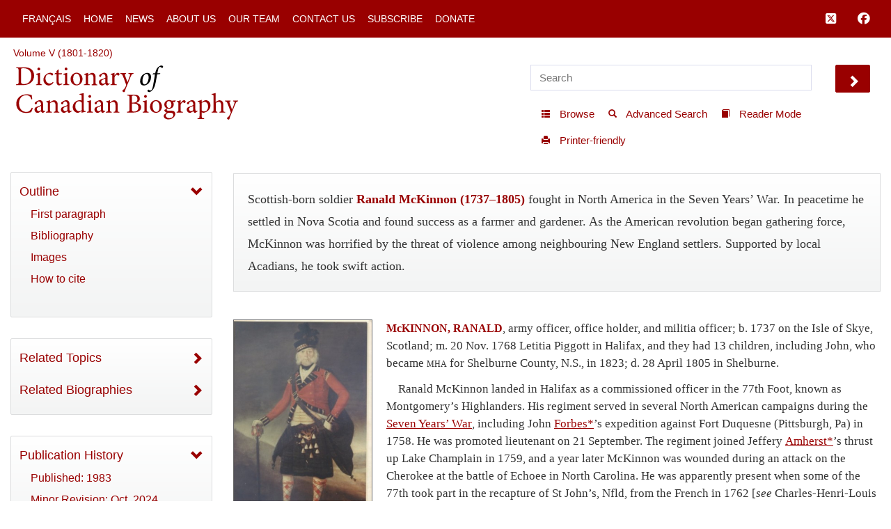

--- FILE ---
content_type: image/svg+xml
request_url: http://www.biographi.ca/img/govCan.svg
body_size: 20515
content:
<?xml version="1.0" encoding="utf-8"?>
<!-- Generator: Adobe Illustrator 24.0.1, SVG Export Plug-In . SVG Version: 6.00 Build 0)  -->
<svg version="1.1" xmlns="http://www.w3.org/2000/svg" xmlns:xlink="http://www.w3.org/1999/xlink" x="0px" y="0px"
	 width="296" height="30" style="enable-background:new 0 0 296 30;" xml:space="preserve">
<style type="text/css">
	.st0{fill:#FFFFFF;}
</style>
<g id="Layer_2">
</g>
<g id="Layer_3">
	<g>
		<g>
			<polyline class="st0" points="8,28.7 0,28.7 0,11.9 8,11.9 8,28.7 			"/>
			<polyline class="st0" points="34.5,28.7 25.6,28.7 25.6,11.9 34.5,11.9 34.5,28.7 			"/>
			<path class="st0" d="M17.7,27.2c0.1,0-0.1-2.9-0.1-3.1c0-1.2,3,0.3,3.6,0.1c-0.2-0.4-0.7-1.1-0.4-1.5c1.1-1,2.3-1.9,3.4-2.8
				l-0.1,0c-1.1-0.5-0.4-1.6-0.2-2.7c-1.6,0.3-1.8,0.8-2.5-0.8c-0.2,0-1.9,2.7-2.1,1.6c0.3-1.2,0.6-2.5,0.8-3.7
				c-0.4,0.2-0.7,0.6-1.3,0.6l-0.2,0c-0.6-0.6-0.9-1.5-1.3-2.3c-0.4,0.8-0.7,1.6-1.3,2.3l-0.2,0c-0.6,0-0.9-0.4-1.3-0.6
				c0.3,1.2,0.5,2.5,0.8,3.7c-0.2,1-2-1.6-2.1-1.6c-0.7,1.6-0.9,1.1-2.5,0.8c0.2,1.1,1,2.2-0.2,2.7l-0.1,0c1.1,0.9,2.3,1.8,3.4,2.8
				c0.2,0.4-0.2,1.1-0.4,1.5c0.5,0.2,3.6-1.3,3.6-0.1c0,0.2-0.2,3.1-0.1,3.1c0.1,0,0.2,0,0.4,0C17.5,27.2,17.6,27.2,17.7,27.2"/>
		</g>
		<g>
			<path class="st0" d="M274.8,1.2c0-0.3,0-0.9-0.8-0.9c-0.8,0-5.8,0.3-6.2,0.3c-0.4,0-0.6,0.4,0,0.4c0.6,0.1,3.3,0.3,3.3,4.7
				c0,0.3,0,17.2,0,14.6c0.1,5.4-2,7.3-4.3,7.3c-3.7,0-5.6-4.4-5.6-8.6c0-4.6,2.6-7.7,5.4-7.6c3.8,0.2,4.6,3.3,4.6,8.8l0-9.1
				c0,1.1,0,1.3-0.5,0.9c-0.4-0.3-2.3-1.5-4.8-1.5c-4,0-8.8,2.8-8.8,8.8c0,6.3,4.5,9.3,9.1,9.3c2.3,0,3.9-1,4.4-1.4
				c0.6-0.4,0.6-0.4,0.7,0.2c0.1,0.4,0,1.3,1.2,1.1c1.3-0.1,4.3-0.5,4.9-0.6c0.6-0.1,0.5-0.5-0.1-0.6c-0.4,0-2.4,0.2-2.4-6.2
				C274.8,14.9,274.8,1.2,274.8,1.2z"/>
			<path class="st0" d="M196.3,1.3c0.3,0.1,1.3,0.5,1.6-0.2c0.3-0.7,0.1-0.2,0.2-0.5c0.2-0.4,0.9-0.7,1,0.2c0.1,0.8,0.6,8.1,0.7,8.5
				c0.1,0.9-1.1,0.9-1.2,0.1c-0.1-1.1-2.3-8.4-8.4-8.3c-5.4,0.1-9,6.4-8.8,14.5c0.2,7.6,3.9,11.8,9.9,11.7c5.8-0.1,7.4-4.5,8.2-7.2
				c0.4-1.1,1.4-0.8,1.1,0.2c-1.1,4.5-4.5,8.3-10.6,8.4c-6.7,0.1-14-4.9-14.1-13.9C175.7,5.5,183,0.1,190.2,0
				C193.3-0.1,195.3,1,196.3,1.3z"/>
			<rect x="276.6" y="0.4" class="st0" width="4.4" height="8.8"/>
			<path class="st0" d="M285.9,8.3c0,0-0.1-1.4-0.1-1.5c0-0.1,0.1-0.2,0.3-0.1c0.1,0,1.5,0.3,1.5,0.3s-0.1-0.3-0.2-0.5
				c-0.1-0.2,0-0.3,0.1-0.3l1.5-1.3l-0.2-0.1c-0.1-0.1-0.1-0.2-0.1-0.3l0.3-0.9c0,0-0.6,0.1-0.8,0.2c-0.1,0-0.2,0-0.2-0.1l-0.2-0.5
				L287,4c-0.2,0.1-0.3,0-0.3-0.1c0-0.1,0.4-1.9,0.4-1.9s-0.4,0.2-0.6,0.3c-0.1,0.1-0.2-0.3-0.3-0.4c-0.1-0.1-0.6-1.5-0.6-1.5h0
				c0,0-0.5,1.4-0.6,1.5C285,2,285,2.2,284.8,2.1c-0.1-0.1-0.6-0.2-0.6-0.2s0.4,1.8,0.4,1.9c0,0.2-0.1,0.3-0.3,0.2l-0.8-0.9
				l-0.2,0.5c0,0.1-0.1,0.1-0.2,0.1c-0.1,0-0.8-0.2-0.8-0.2l0.3,0.9c0,0.1,0,0.2-0.1,0.3l-0.2,0.1l1.5,1.3c0.1,0,0.1,0.1,0.1,0.3
				c-0.1,0.2-0.2,0.5-0.2,0.5s1.4-0.3,1.5-0.3c0.1,0,0.3-0.1,0.3,0.1c0,0.1-0.1,1.5-0.1,1.5H285.9z"/>
			<rect x="289.8" y="0.4" class="st0" width="3.5" height="8.8"/>
			<path class="st0" d="M210.9,15.6c0,1.8-0.3,2.4-1.4,2.9c-1,0.5-3.9,0.9-4.3,1c-1.2,0.3-4.4,1.1-4.4,4.5c0.1,3.4,3.4,4.5,5.8,4.5
				c2.3-0.1,3.6-1,4.2-1.5c0.4-0.3,0.3-0.2,0.6,0.1c0.3,0.4,1.5,1.4,4.1,1.4c2.6,0,3-1.3,3.2-1.6c0.2-0.5-0.3-0.8-0.5-0.3
				c-0.3,0.8-1,1-1.5,1c-0.5,0-2-0.1-2-4c0,0,0-8,0-8.4c0-2.6-2-4.7-7.2-4.7c-5.7,0-5.7,2.8-5.7,3.5c0,0.8,0.4,1.6,1.8,1.6
				c1.3,0,1.6-1.4,1.8-1.9c0.2-0.6,0.2-2.3,2.5-2.2C209.7,11.4,210.9,13.1,210.9,15.6l0,7.3c0,2.6-1.3,4.6-3.3,4.6
				c-2.4,0-2.9-2-3-2.9c0-0.9,0.5-2.9,2.8-4.2c0,0,1.1-0.7,3.2-1.5c0.2,0,0.3,0,0.3,0.4L210.9,15.6z"/>
			<path class="st0" d="M249.8,15.6c0,1.8-0.3,2.4-1.4,2.9c-1,0.5-3.9,0.9-4.3,1c-1.2,0.3-4.4,1.1-4.4,4.5c0.1,3.4,3.4,4.5,5.8,4.5
				c2.3-0.1,3.6-1,4.2-1.5c0.4-0.3,0.3-0.2,0.6,0.1c0.3,0.4,1.5,1.4,4.1,1.4c2.6,0,3-1.3,3.2-1.6c0.2-0.5-0.3-0.8-0.5-0.3
				c-0.3,0.8-1,1-1.5,1c-0.5,0-2-0.1-2-4c0,0,0-8,0-8.4c0-2.6-2-4.7-7.2-4.7c-5.7,0-5.7,2.8-5.7,3.5c0,0.8,0.4,1.6,1.8,1.6
				c1.3,0,1.6-1.4,1.8-1.9c0.2-0.6,0.2-2.3,2.5-2.2C248.6,11.4,249.8,13.1,249.8,15.6l0,7.3c0,2.6-1.3,4.6-3.3,4.6
				c-2.4,0-2.9-2-3-2.9c0-0.9,0.5-2.9,2.8-4.2c0,0,1.1-0.7,3.2-1.5c0.2,0,0.3,0,0.3,0.4L249.8,15.6z"/>
			<path class="st0" d="M288.2,15.6c0,1.8-0.3,2.4-1.4,2.9c-1,0.5-3.9,0.9-4.3,1c-1.2,0.3-4.4,1.1-4.4,4.5c0.1,3.4,3.4,4.5,5.8,4.5
				c2.3-0.1,3.6-1,4.2-1.5c0.4-0.3,0.3-0.2,0.6,0.1c0.3,0.4,1.5,1.4,4.1,1.4c2.6,0,3-1.3,3.2-1.6c0.2-0.5-0.3-0.8-0.5-0.3
				c-0.3,0.8-1,1-1.5,1c-0.5,0-2-0.1-2-4c0,0,0-8,0-8.4c0-2.6-2-4.7-7.2-4.7c-5.7,0-5.7,2.8-5.7,3.5c0,0.8,0.4,1.6,1.8,1.6
				c1.3,0,1.6-1.4,1.8-1.9c0.2-0.6,0.2-2.3,2.5-2.2C287,11.4,288.2,13.1,288.2,15.6l0,7.3c0,2.6-1.3,4.6-3.3,4.6c-2.4,0-2.9-2-3-2.9
				c0-0.9,0.5-2.9,2.8-4.2c0,0,1.1-0.7,3.2-1.5c0.2,0,0.3,0,0.3,0.4L288.2,15.6z"/>
			<path class="st0" d="M232.9,24c0,2.9-0.8,3.8-1.8,4c-0.9,0.2-0.7,0.6-0.3,0.6c0.2,0,7.8,0,7.8,0c0.6,0,1.1-0.4-0.1-0.7
				c-0.7-0.2-1.8-0.9-1.8-4.6l0-6.7c0-1.6,0.2-5.7-6.2-5.7c-3.2,0-5.1,1.6-5.3,1.8c-0.3,0.2-0.4,0.3-0.5-0.1
				c-0.1-0.3-0.3-0.9-0.4-1.2c-0.1-0.3-0.2-0.5-0.8-0.4c-0.6,0.1-4.3,0.7-4.9,0.8c-0.6,0.2-0.5,0.4,0,0.5c0.4,0.1,2.4,0.2,2.4,3.7
				c0,3.4,0,7.2,0,7.2c0,4.2-0.9,4.5-1.6,4.8c-1,0.3-0.5,0.6-0.1,0.6c0,0,7.5,0,7.7,0c0.5,0,0.7-0.5-0.3-0.6c-1-0.2-1.9-0.7-1.9-4
				c0-0.3,0-3.9,0-4.6c0-1.7-0.4-7.2,4.5-7.2c3.4-0.1,3.8,2.7,3.8,4.6L232.9,24z"/>
		</g>
		<g>
			<path class="st0" d="M103.1,18.2V11h2.7c0.5,0,0.8,0,1.1,0.1c0.4,0.1,0.7,0.2,0.9,0.3c0.2,0.2,0.4,0.4,0.6,0.7
				c0.1,0.3,0.2,0.6,0.2,1c0,0.6-0.2,1.1-0.6,1.6c-0.4,0.4-1.1,0.6-2.1,0.6H104v2.9H103.1z M104,14.5h1.9c0.6,0,1.1-0.1,1.3-0.3
				c0.3-0.2,0.4-0.6,0.4-1c0-0.3-0.1-0.6-0.2-0.8c-0.2-0.2-0.4-0.4-0.6-0.4c-0.2,0-0.5-0.1-0.9-0.1H104V14.5z"/>
			<path class="st0" d="M113.1,17.6c-0.3,0.3-0.6,0.5-0.9,0.6c-0.3,0.1-0.6,0.2-1,0.2c-0.6,0-1-0.1-1.3-0.4
				c-0.3-0.3-0.5-0.6-0.5-1.1c0-0.3,0.1-0.5,0.2-0.7c0.1-0.2,0.3-0.4,0.5-0.5c0.2-0.1,0.4-0.2,0.6-0.3c0.2,0,0.4-0.1,0.8-0.1
				c0.7-0.1,1.2-0.2,1.6-0.3c0-0.1,0-0.2,0-0.2c0-0.4-0.1-0.6-0.3-0.8c-0.2-0.2-0.6-0.3-1-0.3c-0.4,0-0.7,0.1-0.9,0.2
				c-0.2,0.1-0.3,0.4-0.4,0.8l-0.9-0.1c0.1-0.4,0.2-0.7,0.4-0.9c0.2-0.2,0.4-0.4,0.8-0.5c0.3-0.1,0.7-0.2,1.2-0.2
				c0.4,0,0.8,0.1,1.1,0.2c0.3,0.1,0.5,0.2,0.6,0.4c0.1,0.2,0.2,0.4,0.3,0.6c0,0.2,0,0.4,0,0.8V16c0,0.8,0,1.3,0.1,1.6
				c0,0.2,0.1,0.4,0.2,0.6h-0.9C113.2,18.1,113.1,17.8,113.1,17.6z M113,15.6c-0.3,0.1-0.8,0.2-1.4,0.3c-0.4,0.1-0.6,0.1-0.8,0.2
				c-0.2,0.1-0.3,0.2-0.3,0.3c-0.1,0.1-0.1,0.3-0.1,0.4c0,0.2,0.1,0.4,0.3,0.6c0.2,0.2,0.4,0.2,0.8,0.2c0.3,0,0.6-0.1,0.9-0.2
				c0.3-0.1,0.5-0.4,0.6-0.6c0.1-0.2,0.1-0.5,0.1-0.9V15.6z"/>
			<path class="st0" d="M117.2,17.4l0.1,0.8c-0.2,0.1-0.5,0.1-0.7,0.1c-0.3,0-0.6-0.1-0.7-0.2c-0.2-0.1-0.3-0.2-0.4-0.4
				c-0.1-0.2-0.1-0.5-0.1-1v-3h-0.7V13h0.7v-1.3l0.9-0.5V13h0.9v0.7h-0.9v3.1c0,0.3,0,0.4,0,0.5c0,0.1,0.1,0.1,0.2,0.2
				c0.1,0,0.2,0.1,0.3,0.1C116.9,17.5,117.1,17.5,117.2,17.4z"/>
			<path class="st0" d="M118.1,18.2V13h0.8v0.8c0.2-0.4,0.4-0.6,0.6-0.7c0.2-0.1,0.4-0.2,0.6-0.2c0.3,0,0.6,0.1,0.9,0.3l-0.3,0.8
				c-0.2-0.1-0.4-0.2-0.7-0.2c-0.2,0-0.4,0.1-0.5,0.2c-0.2,0.1-0.3,0.3-0.3,0.5c-0.1,0.3-0.1,0.7-0.1,1v2.7H118.1z"/>
			<path class="st0" d="M121.5,12v-1h0.9v1H121.5z M121.5,18.2V13h0.9v5.2H121.5z"/>
			<path class="st0" d="M123.7,18.2V13h0.8v0.7c0.2-0.3,0.4-0.5,0.7-0.6c0.3-0.2,0.6-0.2,0.9-0.2c0.4,0,0.7,0.1,1,0.2
				c0.2,0.2,0.4,0.4,0.5,0.7c0.4-0.6,1-0.9,1.6-0.9c0.5,0,0.9,0.1,1.2,0.4c0.3,0.3,0.4,0.7,0.4,1.3v3.6h-0.9v-3.3
				c0-0.4,0-0.6-0.1-0.8c-0.1-0.2-0.2-0.3-0.3-0.4c-0.2-0.1-0.3-0.1-0.5-0.1c-0.4,0-0.7,0.1-0.9,0.4c-0.2,0.2-0.4,0.6-0.4,1.2v3
				h-0.9v-3.4c0-0.4-0.1-0.7-0.2-0.9c-0.1-0.2-0.4-0.3-0.7-0.3c-0.2,0-0.5,0.1-0.7,0.2c-0.2,0.1-0.4,0.3-0.5,0.6
				c-0.1,0.3-0.1,0.6-0.1,1.1v2.7H123.7z"/>
			<path class="st0" d="M131.8,15.6c0-1,0.3-1.7,0.8-2.2c0.5-0.4,1-0.6,1.6-0.6c0.7,0,1.3,0.2,1.8,0.7c0.5,0.5,0.7,1.1,0.7,2
				c0,0.7-0.1,1.2-0.3,1.6c-0.2,0.4-0.5,0.7-0.9,0.9c-0.4,0.2-0.8,0.3-1.3,0.3c-0.7,0-1.3-0.2-1.8-0.7
				C132,17.2,131.8,16.5,131.8,15.6z M132.7,15.6c0,0.7,0.1,1.2,0.4,1.5c0.3,0.3,0.7,0.5,1.1,0.5c0.4,0,0.8-0.2,1.1-0.5
				c0.3-0.3,0.4-0.8,0.4-1.5c0-0.6-0.1-1.1-0.4-1.5c-0.3-0.3-0.7-0.5-1.1-0.5c-0.4,0-0.8,0.2-1.1,0.5
				C132.8,14.5,132.7,15,132.7,15.6z"/>
			<path class="st0" d="M137.7,12v-1h0.9v1H137.7z M137.7,18.2V13h0.9v5.2H137.7z"/>
			<path class="st0" d="M139.9,18.2V13h0.8v0.7c0.4-0.6,0.9-0.9,1.7-0.9c0.3,0,0.6,0.1,0.9,0.2c0.3,0.1,0.5,0.3,0.6,0.4
				c0.1,0.2,0.2,0.4,0.3,0.7c0,0.2,0.1,0.5,0.1,0.9v3.2h-0.9v-3.2c0-0.4,0-0.6-0.1-0.8c-0.1-0.2-0.2-0.3-0.4-0.4
				c-0.2-0.1-0.4-0.2-0.6-0.2c-0.4,0-0.7,0.1-1,0.4c-0.3,0.2-0.4,0.7-0.4,1.4v2.9H139.9z"/>
			<path class="st0" d="M149.1,16.6l0.9,0.1c-0.1,0.5-0.4,1-0.8,1.2c-0.4,0.3-0.9,0.4-1.5,0.4c-0.8,0-1.4-0.2-1.8-0.7
				c-0.4-0.5-0.7-1.1-0.7-2c0-0.9,0.2-1.6,0.7-2c0.5-0.5,1-0.7,1.8-0.7c0.7,0,1.3,0.2,1.7,0.7c0.4,0.5,0.7,1.1,0.7,2
				c0,0.1,0,0.1,0,0.2h-3.9c0,0.6,0.2,1,0.5,1.3c0.3,0.3,0.7,0.5,1.1,0.5c0.3,0,0.6-0.1,0.8-0.3C148.8,17.2,149,16.9,149.1,16.6z
				 M146.2,15.1h2.9c0-0.4-0.2-0.8-0.3-1c-0.3-0.3-0.6-0.5-1.1-0.5c-0.4,0-0.7,0.1-1,0.4C146.4,14.3,146.2,14.7,146.2,15.1z"/>
			<path class="st0" d="M106.4,26.2l0.9,0.1c-0.1,0.6-0.3,1.1-0.7,1.4c-0.4,0.3-0.9,0.5-1.4,0.5c-0.7,0-1.3-0.2-1.7-0.7
				c-0.4-0.5-0.7-1.1-0.7-2c0-0.6,0.1-1.1,0.3-1.5c0.2-0.4,0.5-0.7,0.9-1c0.4-0.2,0.8-0.3,1.2-0.3c0.6,0,1,0.1,1.4,0.4
				c0.4,0.3,0.6,0.7,0.7,1.2l-0.9,0.1c-0.1-0.4-0.2-0.6-0.4-0.8c-0.2-0.2-0.5-0.3-0.8-0.3c-0.4,0-0.8,0.2-1.1,0.5
				c-0.3,0.3-0.4,0.8-0.4,1.5c0,0.7,0.1,1.2,0.4,1.5c0.3,0.3,0.6,0.5,1.1,0.5c0.3,0,0.6-0.1,0.9-0.3
				C106.2,26.9,106.3,26.6,106.4,26.2z"/>
			<path class="st0" d="M111.4,27.4c-0.3,0.3-0.6,0.5-0.9,0.6c-0.3,0.1-0.6,0.2-1,0.2c-0.6,0-1-0.1-1.3-0.4
				c-0.3-0.3-0.5-0.6-0.5-1.1c0-0.3,0.1-0.5,0.2-0.7c0.1-0.2,0.3-0.4,0.5-0.5c0.2-0.1,0.4-0.2,0.6-0.3c0.2,0,0.4-0.1,0.8-0.1
				c0.7-0.1,1.2-0.2,1.6-0.3c0-0.1,0-0.2,0-0.2c0-0.4-0.1-0.6-0.3-0.8c-0.2-0.2-0.6-0.3-1-0.3c-0.4,0-0.7,0.1-0.9,0.2
				c-0.2,0.1-0.3,0.4-0.4,0.8l-0.9-0.1c0.1-0.4,0.2-0.7,0.4-0.9c0.2-0.2,0.4-0.4,0.8-0.5c0.3-0.1,0.7-0.2,1.2-0.2
				c0.4,0,0.8,0.1,1.1,0.2c0.3,0.1,0.5,0.2,0.6,0.4c0.1,0.2,0.2,0.4,0.3,0.6c0,0.2,0,0.4,0,0.8v1.2c0,0.8,0,1.3,0.1,1.6
				c0,0.2,0.1,0.4,0.2,0.6h-0.9C111.5,27.9,111.4,27.7,111.4,27.4z M111.3,25.5c-0.3,0.1-0.8,0.2-1.4,0.3c-0.4,0.1-0.6,0.1-0.8,0.2
				c-0.2,0.1-0.3,0.2-0.3,0.3c-0.1,0.1-0.1,0.3-0.1,0.4c0,0.2,0.1,0.4,0.3,0.6c0.2,0.2,0.4,0.2,0.8,0.2c0.3,0,0.6-0.1,0.9-0.2
				c0.3-0.1,0.5-0.4,0.6-0.6c0.1-0.2,0.1-0.5,0.1-0.9V25.5z"/>
			<path class="st0" d="M113.6,28.1v-5.2h0.8v0.7c0.4-0.6,0.9-0.9,1.7-0.9c0.3,0,0.6,0.1,0.9,0.2c0.3,0.1,0.5,0.3,0.6,0.4
				c0.1,0.2,0.2,0.4,0.3,0.7c0,0.2,0,0.5,0,0.9v3.2H117v-3.2c0-0.4,0-0.6-0.1-0.8c-0.1-0.2-0.2-0.3-0.4-0.4
				c-0.2-0.1-0.4-0.2-0.6-0.2c-0.4,0-0.7,0.1-1,0.4c-0.3,0.2-0.4,0.7-0.4,1.4v2.9H113.6z"/>
			<path class="st0" d="M122.6,27.4c-0.3,0.3-0.6,0.5-0.9,0.6c-0.3,0.1-0.6,0.2-1,0.2c-0.6,0-1-0.1-1.3-0.4
				c-0.3-0.3-0.5-0.6-0.5-1.1c0-0.3,0.1-0.5,0.2-0.7c0.1-0.2,0.3-0.4,0.5-0.5c0.2-0.1,0.4-0.2,0.6-0.3c0.2,0,0.4-0.1,0.8-0.1
				c0.7-0.1,1.2-0.2,1.6-0.3c0-0.1,0-0.2,0-0.2c0-0.4-0.1-0.6-0.3-0.8c-0.2-0.2-0.6-0.3-1-0.3c-0.4,0-0.7,0.1-0.9,0.2
				c-0.2,0.1-0.3,0.4-0.4,0.8l-0.9-0.1c0.1-0.4,0.2-0.7,0.4-0.9c0.2-0.2,0.4-0.4,0.8-0.5c0.3-0.1,0.7-0.2,1.2-0.2
				c0.4,0,0.8,0.1,1.1,0.2c0.3,0.1,0.5,0.2,0.6,0.4c0.1,0.2,0.2,0.4,0.3,0.6c0,0.2,0,0.4,0,0.8v1.2c0,0.8,0,1.3,0.1,1.6
				c0,0.2,0.1,0.4,0.2,0.6h-0.9C122.7,27.9,122.7,27.7,122.6,27.4z M122.6,25.5c-0.3,0.1-0.8,0.2-1.4,0.3c-0.4,0.1-0.6,0.1-0.8,0.2
				c-0.2,0.1-0.3,0.2-0.3,0.3c-0.1,0.1-0.1,0.3-0.1,0.4c0,0.2,0.1,0.4,0.3,0.6c0.2,0.2,0.4,0.2,0.8,0.2c0.3,0,0.6-0.1,0.9-0.2
				c0.3-0.1,0.5-0.4,0.6-0.6c0.1-0.2,0.1-0.5,0.1-0.9V25.5z"/>
			<path class="st0" d="M128.2,28.1v-0.7c-0.3,0.5-0.8,0.8-1.5,0.8c-0.4,0-0.8-0.1-1.2-0.3c-0.3-0.2-0.6-0.6-0.8-1
				c-0.2-0.4-0.3-0.9-0.3-1.4c0-0.5,0.1-1,0.3-1.4c0.2-0.4,0.4-0.8,0.8-1c0.3-0.2,0.7-0.3,1.2-0.3c0.3,0,0.6,0.1,0.8,0.2
				c0.2,0.1,0.4,0.3,0.6,0.5v-2.6h0.9v7.2H128.2z M125.4,25.5c0,0.7,0.1,1.2,0.4,1.5c0.3,0.3,0.6,0.5,1,0.5c0.4,0,0.7-0.2,1-0.5
				c0.3-0.3,0.4-0.8,0.4-1.5c0-0.7-0.1-1.2-0.4-1.6c-0.3-0.3-0.6-0.5-1-0.5c-0.4,0-0.7,0.2-1,0.5C125.5,24.3,125.4,24.8,125.4,25.5z
				"/>
			<path class="st0" d="M130.4,21.9v-1h0.9v1H130.4z M130.4,28.1v-5.2h0.9v5.2H130.4z"/>
			<path class="st0" d="M136.3,26.4l0.9,0.1c-0.1,0.5-0.4,1-0.8,1.2c-0.4,0.3-0.9,0.4-1.5,0.4c-0.8,0-1.4-0.2-1.8-0.7
				c-0.4-0.5-0.7-1.1-0.7-2c0-0.9,0.2-1.6,0.7-2c0.5-0.5,1-0.7,1.8-0.7c0.7,0,1.3,0.2,1.7,0.7c0.4,0.5,0.7,1.1,0.7,2
				c0,0.1,0,0.1,0,0.2h-3.9c0,0.6,0.2,1,0.5,1.3c0.3,0.3,0.7,0.5,1.1,0.5c0.3,0,0.6-0.1,0.8-0.3C135.9,27,136.1,26.8,136.3,26.4z
				 M133.3,25h2.9c0-0.4-0.2-0.8-0.3-1c-0.3-0.3-0.6-0.5-1.1-0.5c-0.4,0-0.7,0.1-1,0.4C133.5,24.1,133.4,24.5,133.3,25z"/>
			<path class="st0" d="M138.3,28.1v-5.2h0.8v0.7c0.4-0.6,0.9-0.9,1.7-0.9c0.3,0,0.6,0.1,0.9,0.2c0.3,0.1,0.5,0.3,0.6,0.4
				c0.1,0.2,0.2,0.4,0.3,0.7c0,0.2,0,0.5,0,0.9v3.2h-0.9v-3.2c0-0.4,0-0.6-0.1-0.8c-0.1-0.2-0.2-0.3-0.4-0.4
				c-0.2-0.1-0.4-0.2-0.6-0.2c-0.4,0-0.7,0.1-1,0.4c-0.3,0.2-0.4,0.7-0.4,1.4v2.9H138.3z"/>
		</g>
		<g>
			<path class="st0" d="M55,15.7l1,0.2c-0.2,0.8-0.6,1.4-1.1,1.8c-0.5,0.4-1.2,0.6-1.9,0.6c-0.8,0-1.4-0.2-1.9-0.5
				c-0.5-0.3-0.9-0.8-1.1-1.4c-0.3-0.6-0.4-1.2-0.4-1.9c0-0.8,0.1-1.4,0.4-2c0.3-0.6,0.7-1,1.2-1.3c0.5-0.3,1.1-0.4,1.8-0.4
				c0.7,0,1.3,0.2,1.8,0.6c0.5,0.4,0.8,0.9,1,1.6l-0.9,0.2c-0.2-0.5-0.4-0.9-0.7-1.1c-0.3-0.2-0.7-0.4-1.2-0.4c-0.6,0-1,0.1-1.4,0.4
				c-0.4,0.3-0.6,0.6-0.8,1.1c-0.2,0.4-0.2,0.9-0.2,1.4c0,0.6,0.1,1.1,0.3,1.6c0.2,0.5,0.5,0.8,0.8,1c0.4,0.2,0.8,0.3,1.2,0.3
				c0.5,0,1-0.2,1.4-0.5C54.7,16.8,54.9,16.3,55,15.7z"/>
			<path class="st0" d="M60.5,17.6c-0.3,0.3-0.6,0.5-0.9,0.6c-0.3,0.1-0.6,0.2-1,0.2c-0.6,0-1-0.1-1.3-0.4c-0.3-0.3-0.5-0.6-0.5-1.1
				c0-0.3,0.1-0.5,0.2-0.7c0.1-0.2,0.3-0.4,0.5-0.5c0.2-0.1,0.4-0.2,0.6-0.3c0.2,0,0.4-0.1,0.8-0.1c0.7-0.1,1.2-0.2,1.6-0.3
				c0-0.1,0-0.2,0-0.2c0-0.4-0.1-0.6-0.3-0.8c-0.2-0.2-0.6-0.3-1-0.3c-0.4,0-0.7,0.1-0.9,0.2c-0.2,0.1-0.3,0.4-0.4,0.8l-0.9-0.1
				c0.1-0.4,0.2-0.7,0.4-0.9c0.2-0.2,0.4-0.4,0.8-0.5c0.3-0.1,0.7-0.2,1.2-0.2c0.4,0,0.8,0.1,1.1,0.2c0.3,0.1,0.5,0.2,0.6,0.4
				c0.1,0.2,0.2,0.4,0.3,0.6c0,0.2,0,0.4,0,0.8V16c0,0.8,0,1.3,0.1,1.6c0,0.2,0.1,0.4,0.2,0.6h-0.9C60.6,18.1,60.5,17.8,60.5,17.6z
				 M60.4,15.6c-0.3,0.1-0.8,0.2-1.4,0.3c-0.4,0.1-0.6,0.1-0.8,0.2c-0.2,0.1-0.3,0.2-0.3,0.3c-0.1,0.1-0.1,0.3-0.1,0.4
				c0,0.2,0.1,0.4,0.3,0.6c0.2,0.2,0.4,0.2,0.8,0.2c0.3,0,0.6-0.1,0.9-0.2c0.3-0.1,0.5-0.4,0.6-0.6c0.1-0.2,0.1-0.5,0.1-0.9V15.6z"
				/>
			<path class="st0" d="M62.7,18.2V13h0.8v0.7c0.4-0.6,0.9-0.9,1.7-0.9c0.3,0,0.6,0.1,0.9,0.2c0.3,0.1,0.5,0.3,0.6,0.4
				c0.1,0.2,0.2,0.4,0.3,0.7c0,0.2,0,0.5,0,0.9v3.2H66v-3.2c0-0.4,0-0.6-0.1-0.8c-0.1-0.2-0.2-0.3-0.4-0.4c-0.2-0.1-0.4-0.2-0.6-0.2
				c-0.4,0-0.7,0.1-1,0.4c-0.3,0.2-0.4,0.7-0.4,1.4v2.9H62.7z"/>
			<path class="st0" d="M71.7,17.6c-0.3,0.3-0.6,0.5-0.9,0.6c-0.3,0.1-0.6,0.2-1,0.2c-0.6,0-1-0.1-1.3-0.4c-0.3-0.3-0.5-0.6-0.5-1.1
				c0-0.3,0.1-0.5,0.2-0.7c0.1-0.2,0.3-0.4,0.5-0.5c0.2-0.1,0.4-0.2,0.6-0.3c0.2,0,0.4-0.1,0.8-0.1c0.7-0.1,1.2-0.2,1.6-0.3
				c0-0.1,0-0.2,0-0.2c0-0.4-0.1-0.6-0.3-0.8c-0.2-0.2-0.6-0.3-1-0.3c-0.4,0-0.7,0.1-0.9,0.2c-0.2,0.1-0.3,0.4-0.4,0.8l-0.9-0.1
				c0.1-0.4,0.2-0.7,0.4-0.9c0.2-0.2,0.4-0.4,0.8-0.5c0.3-0.1,0.7-0.2,1.2-0.2c0.4,0,0.8,0.1,1.1,0.2c0.3,0.1,0.5,0.2,0.6,0.4
				c0.1,0.2,0.2,0.4,0.3,0.6c0,0.2,0,0.4,0,0.8V16c0,0.8,0,1.3,0.1,1.6c0,0.2,0.1,0.4,0.2,0.6h-0.9C71.8,18.1,71.7,17.8,71.7,17.6z
				 M71.6,15.6c-0.3,0.1-0.8,0.2-1.4,0.3c-0.4,0.1-0.6,0.1-0.8,0.2c-0.2,0.1-0.3,0.2-0.3,0.3c-0.1,0.1-0.1,0.3-0.1,0.4
				c0,0.2,0.1,0.4,0.3,0.6c0.2,0.2,0.4,0.2,0.8,0.2c0.3,0,0.6-0.1,0.9-0.2c0.3-0.1,0.5-0.4,0.6-0.6c0.1-0.2,0.1-0.5,0.1-0.9V15.6z"
				/>
			<path class="st0" d="M77.3,18.2v-0.7c-0.3,0.5-0.8,0.8-1.5,0.8c-0.4,0-0.8-0.1-1.2-0.3c-0.3-0.2-0.6-0.6-0.8-1
				c-0.2-0.4-0.3-0.9-0.3-1.4c0-0.5,0.1-1,0.3-1.4c0.2-0.4,0.4-0.8,0.8-1c0.3-0.2,0.7-0.3,1.2-0.3c0.3,0,0.6,0.1,0.8,0.2
				c0.2,0.1,0.4,0.3,0.6,0.5V11h0.9v7.2H77.3z M74.5,15.6c0,0.7,0.1,1.2,0.4,1.5c0.3,0.3,0.6,0.5,1,0.5c0.4,0,0.7-0.2,1-0.5
				c0.3-0.3,0.4-0.8,0.4-1.5c0-0.7-0.1-1.2-0.4-1.6c-0.3-0.3-0.6-0.5-1-0.5c-0.4,0-0.7,0.2-1,0.5C74.6,14.4,74.5,14.9,74.5,15.6z"/>
			<path class="st0" d="M79.5,12v-1h0.9v1H79.5z M79.5,18.2V13h0.9v5.2H79.5z"/>
			<path class="st0" d="M85.1,17.6c-0.3,0.3-0.6,0.5-0.9,0.6c-0.3,0.1-0.6,0.2-1,0.2c-0.6,0-1-0.1-1.3-0.4c-0.3-0.3-0.5-0.6-0.5-1.1
				c0-0.3,0.1-0.5,0.2-0.7c0.1-0.2,0.3-0.4,0.5-0.5c0.2-0.1,0.4-0.2,0.6-0.3c0.2,0,0.4-0.1,0.8-0.1c0.7-0.1,1.2-0.2,1.6-0.3
				c0-0.1,0-0.2,0-0.2c0-0.4-0.1-0.6-0.3-0.8c-0.2-0.2-0.6-0.3-1-0.3c-0.4,0-0.7,0.1-0.9,0.2c-0.2,0.1-0.3,0.4-0.4,0.8l-0.9-0.1
				c0.1-0.4,0.2-0.7,0.4-0.9c0.2-0.2,0.4-0.4,0.8-0.5c0.3-0.1,0.7-0.2,1.2-0.2c0.4,0,0.8,0.1,1.1,0.2c0.3,0.1,0.5,0.2,0.6,0.4
				c0.1,0.2,0.2,0.4,0.3,0.6c0,0.2,0,0.4,0,0.8V16c0,0.8,0,1.3,0.1,1.6c0,0.2,0.1,0.4,0.2,0.6h-0.9C85.2,18.1,85.2,17.8,85.1,17.6z
				 M85.1,15.6c-0.3,0.1-0.8,0.2-1.4,0.3c-0.4,0.1-0.6,0.1-0.8,0.2c-0.2,0.1-0.3,0.2-0.3,0.3c-0.1,0.1-0.1,0.3-0.1,0.4
				c0,0.2,0.1,0.4,0.3,0.6c0.2,0.2,0.4,0.2,0.8,0.2c0.3,0,0.6-0.1,0.9-0.2c0.3-0.1,0.5-0.4,0.6-0.6c0.1-0.2,0.1-0.5,0.1-0.9V15.6z"
				/>
			<path class="st0" d="M87.3,18.2V13h0.8v0.7c0.4-0.6,0.9-0.9,1.7-0.9c0.3,0,0.6,0.1,0.9,0.2c0.3,0.1,0.5,0.3,0.6,0.4
				c0.1,0.2,0.2,0.4,0.3,0.7c0,0.2,0,0.5,0,0.9v3.2h-0.9v-3.2c0-0.4,0-0.6-0.1-0.8c-0.1-0.2-0.2-0.3-0.4-0.4
				c-0.2-0.1-0.4-0.2-0.6-0.2c-0.4,0-0.7,0.1-1,0.4c-0.3,0.2-0.4,0.7-0.4,1.4v2.9H87.3z"/>
			<path class="st0" d="M49.9,28.1v-7.2h1v3h3.8v-3h1v7.2h-1v-3.4h-3.8v3.4H49.9z"/>
			<path class="st0" d="M60.6,26.4l0.9,0.1c-0.1,0.5-0.4,1-0.8,1.2c-0.4,0.3-0.9,0.4-1.5,0.4c-0.8,0-1.4-0.2-1.8-0.7
				c-0.4-0.5-0.7-1.1-0.7-2c0-0.9,0.2-1.6,0.7-2c0.5-0.5,1-0.7,1.8-0.7c0.7,0,1.3,0.2,1.7,0.7c0.4,0.5,0.7,1.1,0.7,2
				c0,0.1,0,0.1,0,0.2h-3.9c0,0.6,0.2,1,0.5,1.3c0.3,0.3,0.7,0.5,1.1,0.5c0.3,0,0.6-0.1,0.8-0.3C60.3,27,60.5,26.8,60.6,26.4z
				 M57.7,25h2.9c0-0.4-0.2-0.8-0.3-1c-0.3-0.3-0.6-0.5-1.1-0.5c-0.4,0-0.7,0.1-1,0.4C57.9,24.1,57.8,24.5,57.7,25z"/>
			<path class="st0" d="M62.7,28.1v-5.2h0.8v0.8c0.2-0.4,0.4-0.6,0.6-0.7c0.2-0.1,0.4-0.2,0.6-0.2c0.3,0,0.6,0.1,0.9,0.3l-0.3,0.8
				c-0.2-0.1-0.4-0.2-0.7-0.2c-0.2,0-0.4,0.1-0.5,0.2c-0.2,0.1-0.3,0.3-0.3,0.5c-0.1,0.3-0.1,0.7-0.1,1v2.7H62.7z"/>
			<path class="st0" d="M66,21.9v-1h0.9v1H66z M66,28.1v-5.2h0.9v5.2H66z"/>
			<path class="st0" d="M70.2,27.3l0.1,0.8c-0.2,0.1-0.5,0.1-0.7,0.1c-0.3,0-0.6-0.1-0.7-0.2c-0.2-0.1-0.3-0.2-0.4-0.4
				c-0.1-0.2-0.1-0.5-0.1-1v-3h-0.6v-0.7h0.6v-1.3l0.9-0.5v1.8h0.9v0.7h-0.9v3.1c0,0.3,0,0.4,0,0.5c0,0.1,0.1,0.1,0.2,0.2
				c0.1,0,0.2,0.1,0.3,0.1C69.9,27.3,70,27.3,70.2,27.3z"/>
			<path class="st0" d="M74.5,27.4c-0.3,0.3-0.6,0.5-0.9,0.6c-0.3,0.1-0.6,0.2-1,0.2c-0.6,0-1-0.1-1.3-0.4c-0.3-0.3-0.5-0.6-0.5-1.1
				c0-0.3,0.1-0.5,0.2-0.7c0.1-0.2,0.3-0.4,0.5-0.5c0.2-0.1,0.4-0.2,0.6-0.3c0.2,0,0.4-0.1,0.8-0.1c0.7-0.1,1.2-0.2,1.6-0.3
				c0-0.1,0-0.2,0-0.2c0-0.4-0.1-0.6-0.3-0.8c-0.2-0.2-0.6-0.3-1-0.3c-0.4,0-0.7,0.1-0.9,0.2c-0.2,0.1-0.3,0.4-0.4,0.8l-0.9-0.1
				c0.1-0.4,0.2-0.7,0.4-0.9c0.2-0.2,0.4-0.4,0.8-0.5c0.3-0.1,0.7-0.2,1.2-0.2c0.4,0,0.8,0.1,1.1,0.2c0.3,0.1,0.5,0.2,0.6,0.4
				c0.1,0.2,0.2,0.4,0.3,0.6c0,0.2,0,0.4,0,0.8v1.2c0,0.8,0,1.3,0.1,1.6c0,0.2,0.1,0.4,0.2,0.6h-0.9C74.6,27.9,74.5,27.7,74.5,27.4z
				 M74.4,25.5c-0.3,0.1-0.8,0.2-1.4,0.3c-0.4,0.1-0.6,0.1-0.8,0.2c-0.2,0.1-0.3,0.2-0.3,0.3c-0.1,0.1-0.1,0.3-0.1,0.4
				c0,0.2,0.1,0.4,0.3,0.6c0.2,0.2,0.4,0.2,0.8,0.2c0.3,0,0.6-0.1,0.9-0.2c0.3-0.1,0.5-0.4,0.6-0.6c0.1-0.2,0.1-0.5,0.1-0.9V25.5z"
				/>
			<path class="st0" d="M76.5,28.5l0.9,0.1c0,0.3,0.1,0.5,0.3,0.6c0.2,0.2,0.5,0.2,0.9,0.2c0.4,0,0.7-0.1,0.9-0.2
				c0.2-0.2,0.4-0.4,0.5-0.7c0-0.2,0.1-0.6,0.1-1.1c-0.4,0.5-0.9,0.7-1.4,0.7c-0.7,0-1.3-0.3-1.7-0.8c-0.4-0.5-0.6-1.1-0.6-1.9
				c0-0.5,0.1-1,0.3-1.4c0.2-0.4,0.4-0.7,0.8-1c0.3-0.2,0.7-0.3,1.2-0.3c0.6,0,1.1,0.3,1.5,0.7v-0.6h0.8v4.5c0,0.8-0.1,1.4-0.2,1.7
				c-0.2,0.3-0.4,0.6-0.8,0.8c-0.4,0.2-0.8,0.3-1.3,0.3c-0.6,0-1.1-0.1-1.5-0.4C76.7,29.5,76.5,29.1,76.5,28.5z M77.2,25.4
				c0,0.7,0.1,1.2,0.4,1.5c0.3,0.3,0.6,0.5,1,0.5c0.4,0,0.7-0.2,1-0.5c0.3-0.3,0.4-0.8,0.4-1.5c0-0.6-0.1-1.1-0.4-1.4
				c-0.3-0.3-0.6-0.5-1-0.5c-0.4,0-0.7,0.2-1,0.5C77.4,24.3,77.2,24.7,77.2,25.4z"/>
			<path class="st0" d="M85.9,26.4l0.9,0.1c-0.1,0.5-0.4,1-0.8,1.2c-0.4,0.3-0.9,0.4-1.5,0.4c-0.8,0-1.4-0.2-1.8-0.7
				c-0.4-0.5-0.7-1.1-0.7-2c0-0.9,0.2-1.6,0.7-2c0.5-0.5,1-0.7,1.8-0.7c0.7,0,1.3,0.2,1.7,0.7c0.4,0.5,0.7,1.1,0.7,2
				c0,0.1,0,0.1,0,0.2h-3.9c0,0.6,0.2,1,0.5,1.3c0.3,0.3,0.7,0.5,1.1,0.5c0.3,0,0.6-0.1,0.8-0.3C85.5,27,85.7,26.8,85.9,26.4z
				 M83,25h2.9c0-0.4-0.2-0.8-0.3-1c-0.3-0.3-0.6-0.5-1.1-0.5c-0.4,0-0.7,0.1-1,0.4C83.1,24.1,83,24.5,83,25z"/>
		</g>
	</g>
</g>
</svg>
